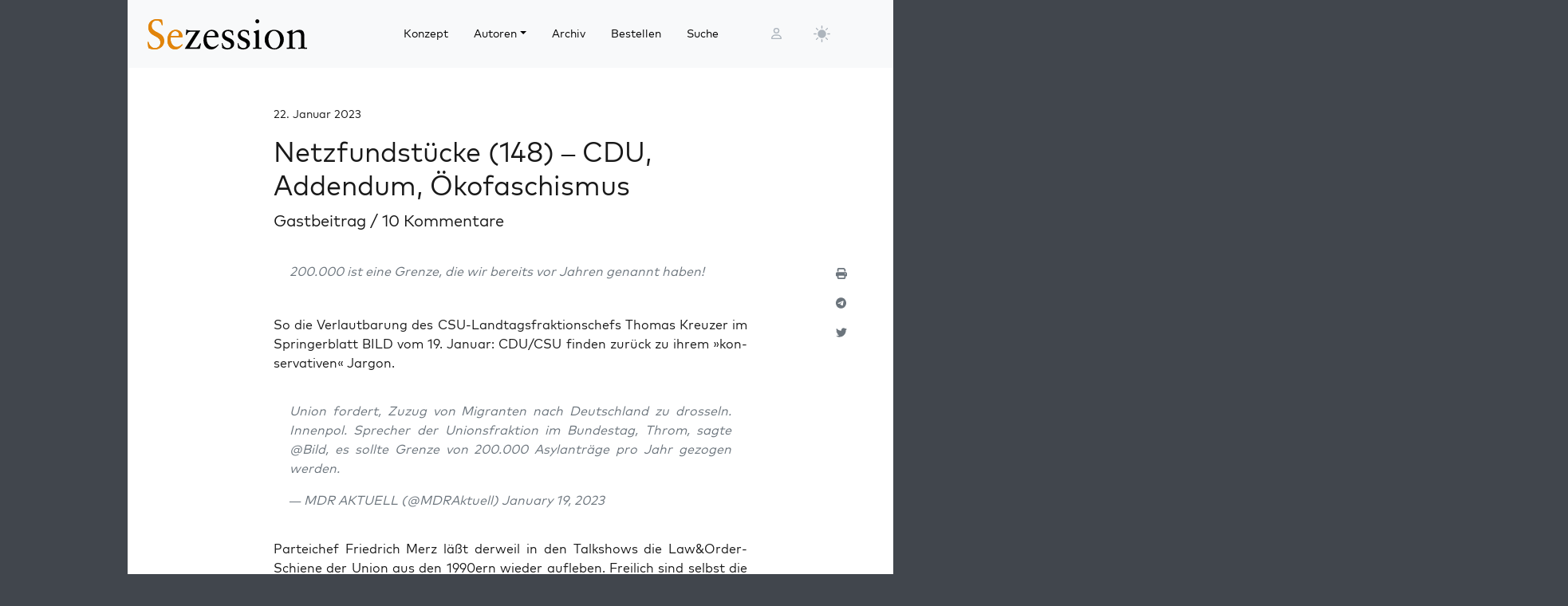

--- FILE ---
content_type: text/html; charset=UTF-8
request_url: https://sezession.de/67042/netzfundstuecke-148-blitzableiter-addendum-oekofaschismus
body_size: 23183
content:


<!DOCTYPE html>
<html lang="de-DE">

<head>
  <meta charset="utf-8">
  <meta name="viewport" content="width=device-width, initial-scale=1, shrink-to-fit=no">
  <meta name="robots" content="index,follow">
  <meta name="revisit-after" content="1 days">

      <!-- titel -->
  <title>Netzfundstücke (148) – CDU, Addendum, Ökofaschismus</title>
  
  <!-- for google -->
  <meta name="description" content="200.000 ist eine Gren­ze, die wir bereits vor Jah­ren genannt haben! So die Ver­laut­ba­rung des CSU-Land­tags­frak­ti­ons­chefs Tho­mas Kreu­zer im Sprin­ger­blatt BILD vom 19. Janu­ar: CDU/CSU fin­den zurück zu ihrem »kon­ser­va­ti­ven« Jargon. Uni­on for­dert, Zuzug von Migran­ten nach Deutsch­land zu dros­seln. Innen­pol. Spre­cher der Uni­ons­frak­ti­on im Bun­des­tag, Throm, sag­te @Bild, es soll­te Gren­ze von 200.000 Asyl­an­trä­ge [&hellip;]">
  <meta name="keywords" content="Sezession">
  <meta name="author" content=" Gastbeitrag">

  <!-- for facebook -->
  <meta property="og:title" content="Netzfundstücke (148) – CDU, Addendum, Ökofaschismus - Sezession im Netz">
  <meta property="og:type" content="article">
  <meta property="og:url" content="https://sezession.de/67042/netzfundstuecke-148-blitzableiter-addendum-oekofaschismus">
  <meta property="og:locale" content="de_DE">
  <meta property="og:description" content="200.000 ist eine Gren­ze, die wir bereits vor Jah­ren genannt haben! So die Ver­laut­ba­rung des CSU-Land­tags­frak­ti­ons­chefs Tho­mas Kreu­zer im Sprin­ger­blatt BILD vom 19. Janu­ar: CDU/CSU fin­den zurück zu ihrem »kon­ser­va­ti­ven« Jargon. Uni­on for­dert, Zuzug von Migran­ten nach Deutsch­land zu dros­seln. Innen­pol. Spre­cher der Uni­ons­frak­ti­on im Bun­des­tag, Throm, sag­te @Bild, es soll­te Gren­ze von 200.000 Asyl­an­trä­ge [&hellip;]">
  <meta property="og:site_name" content="Sezession im Netz">
           <meta property="og:image" content="https://sezession.de/img/gastbeitrag.jpg">
  

  <!-- for twitter -->
  <meta name="twitter:card" content="summary">
  <meta name="twitter:site" content="https://sezession.de/netzfundstuecke-148-blitzableiter-addendum-oekofaschismus">
  <meta name="twitter:title" content="Netzfundstücke (148) – CDU, Addendum, Ökofaschismus - Sezession im Netz">
  <meta name="twitter:description" content="200.000 ist eine Gren­ze, die wir bereits vor Jah­ren genannt haben! So die Ver­laut­ba­rung des CSU-Land­tags­frak­ti­ons­chefs Tho­mas Kreu­zer im Sprin­ger­blatt BILD vom 19. Janu­ar: CDU/CSU fin­den zurück zu ihrem »kon­ser­va­ti­ven« Jargon. Uni­on for­dert, Zuzug von Migran­ten nach Deutsch­land zu dros­seln. Innen­pol. Spre­cher der Uni­ons­frak­ti­on im Bun­des­tag, Throm, sag­te @Bild, es soll­te Gren­ze von 200.000 Asyl­an­trä­ge [&hellip;]">
           <meta name="twitter:image" content="https://sezession.de/img/gastbeitrag_s.jpg">
  
  <!-- feed -->
  <link rel="alternate" type="application/rss+xml" title="Sezession im Netz &raquo; Feed" href="https://sezession.de/feed/">

  <!-- shortcut-icon -->
  <link rel="icon" href="/icons/favicon.svg?v=20260104" type="image/svg+xml" sizes="any">
  <link rel="apple-touch-icon"      sizes="180x180" href="/icons/apple-touch-icon.png?v=20260104">
  <link rel="icon" type="image/png" sizes="32x32" href="/icons/favicon-32x32.png?v=20260104">
  <link rel="icon" type="image/png" sizes="16x16" href="/icons/favicon-16x16.png?v=20260104">
  <link rel="icon" type="image/png" sizes="192x192" href="/icons/android-chrome-192x192.png?v=20260104">
  <link rel="icon" type="image/png" sizes="194x194" href="/icons/favicon-194x194.png?v=20260104">
  <link rel="icon" type="image/png" sizes="256x256" href="/icons/favicon-256x256.png?v=20260104">
  <link rel="icon" type="image/png" sizes="512x512" href="/icons/favicon-512x512.png?v=20260104">
  <link rel="manifest" href="/icons/site.webmanifest?v=20260104">
  <link rel="mask-icon" href="/icons/safari-pinned-tab.svg?v=20260104" color="#b1ab54">
  <meta name="msapplication-TileColor" content="#b1ab54">
  <meta name="msapplication-config" content="/icons/browserconfig.xml?v=20260104">

  <!-- wp plugins etc.-->
  <meta name='robots' content='max-image-preview:large' />
<link rel="alternate" type="application/rss+xml" title="Sezession im Netz &raquo; Netzfundstücke (148) – CDU, Addendum, Ökofaschismus-Kommentar-Feed" href="https://sezession.de/67042/netzfundstuecke-148-blitzableiter-addendum-oekofaschismus/feed" />
<link rel="alternate" title="oEmbed (JSON)" type="application/json+oembed" href="https://sezession.de/wp-json/oembed/1.0/embed?url=https%3A%2F%2Fsezession.de%2F67042%2Fnetzfundstuecke-148-blitzableiter-addendum-oekofaschismus" />
<link rel="alternate" title="oEmbed (XML)" type="text/xml+oembed" href="https://sezession.de/wp-json/oembed/1.0/embed?url=https%3A%2F%2Fsezession.de%2F67042%2Fnetzfundstuecke-148-blitzableiter-addendum-oekofaschismus&#038;format=xml" />
<style id='wp-img-auto-sizes-contain-inline-css'>
img:is([sizes=auto i],[sizes^="auto," i]){contain-intrinsic-size:3000px 1500px}
/*# sourceURL=wp-img-auto-sizes-contain-inline-css */
</style>
<style id='wp-emoji-styles-inline-css'>

	img.wp-smiley, img.emoji {
		display: inline !important;
		border: none !important;
		box-shadow: none !important;
		height: 1em !important;
		width: 1em !important;
		margin: 0 0.07em !important;
		vertical-align: -0.1em !important;
		background: none !important;
		padding: 0 !important;
	}
/*# sourceURL=wp-emoji-styles-inline-css */
</style>
<style id='wp-block-library-inline-css'>
:root{--wp-block-synced-color:#7a00df;--wp-block-synced-color--rgb:122,0,223;--wp-bound-block-color:var(--wp-block-synced-color);--wp-editor-canvas-background:#ddd;--wp-admin-theme-color:#007cba;--wp-admin-theme-color--rgb:0,124,186;--wp-admin-theme-color-darker-10:#006ba1;--wp-admin-theme-color-darker-10--rgb:0,107,160.5;--wp-admin-theme-color-darker-20:#005a87;--wp-admin-theme-color-darker-20--rgb:0,90,135;--wp-admin-border-width-focus:2px}@media (min-resolution:192dpi){:root{--wp-admin-border-width-focus:1.5px}}.wp-element-button{cursor:pointer}:root .has-very-light-gray-background-color{background-color:#eee}:root .has-very-dark-gray-background-color{background-color:#313131}:root .has-very-light-gray-color{color:#eee}:root .has-very-dark-gray-color{color:#313131}:root .has-vivid-green-cyan-to-vivid-cyan-blue-gradient-background{background:linear-gradient(135deg,#00d084,#0693e3)}:root .has-purple-crush-gradient-background{background:linear-gradient(135deg,#34e2e4,#4721fb 50%,#ab1dfe)}:root .has-hazy-dawn-gradient-background{background:linear-gradient(135deg,#faaca8,#dad0ec)}:root .has-subdued-olive-gradient-background{background:linear-gradient(135deg,#fafae1,#67a671)}:root .has-atomic-cream-gradient-background{background:linear-gradient(135deg,#fdd79a,#004a59)}:root .has-nightshade-gradient-background{background:linear-gradient(135deg,#330968,#31cdcf)}:root .has-midnight-gradient-background{background:linear-gradient(135deg,#020381,#2874fc)}:root{--wp--preset--font-size--normal:16px;--wp--preset--font-size--huge:42px}.has-regular-font-size{font-size:1em}.has-larger-font-size{font-size:2.625em}.has-normal-font-size{font-size:var(--wp--preset--font-size--normal)}.has-huge-font-size{font-size:var(--wp--preset--font-size--huge)}.has-text-align-center{text-align:center}.has-text-align-left{text-align:left}.has-text-align-right{text-align:right}.has-fit-text{white-space:nowrap!important}#end-resizable-editor-section{display:none}.aligncenter{clear:both}.items-justified-left{justify-content:flex-start}.items-justified-center{justify-content:center}.items-justified-right{justify-content:flex-end}.items-justified-space-between{justify-content:space-between}.screen-reader-text{border:0;clip-path:inset(50%);height:1px;margin:-1px;overflow:hidden;padding:0;position:absolute;width:1px;word-wrap:normal!important}.screen-reader-text:focus{background-color:#ddd;clip-path:none;color:#444;display:block;font-size:1em;height:auto;left:5px;line-height:normal;padding:15px 23px 14px;text-decoration:none;top:5px;width:auto;z-index:100000}html :where(.has-border-color){border-style:solid}html :where([style*=border-top-color]){border-top-style:solid}html :where([style*=border-right-color]){border-right-style:solid}html :where([style*=border-bottom-color]){border-bottom-style:solid}html :where([style*=border-left-color]){border-left-style:solid}html :where([style*=border-width]){border-style:solid}html :where([style*=border-top-width]){border-top-style:solid}html :where([style*=border-right-width]){border-right-style:solid}html :where([style*=border-bottom-width]){border-bottom-style:solid}html :where([style*=border-left-width]){border-left-style:solid}html :where(img[class*=wp-image-]){height:auto;max-width:100%}:where(figure){margin:0 0 1em}html :where(.is-position-sticky){--wp-admin--admin-bar--position-offset:var(--wp-admin--admin-bar--height,0px)}@media screen and (max-width:600px){html :where(.is-position-sticky){--wp-admin--admin-bar--position-offset:0px}}

/*# sourceURL=wp-block-library-inline-css */
</style><style id='global-styles-inline-css'>
:root{--wp--preset--aspect-ratio--square: 1;--wp--preset--aspect-ratio--4-3: 4/3;--wp--preset--aspect-ratio--3-4: 3/4;--wp--preset--aspect-ratio--3-2: 3/2;--wp--preset--aspect-ratio--2-3: 2/3;--wp--preset--aspect-ratio--16-9: 16/9;--wp--preset--aspect-ratio--9-16: 9/16;--wp--preset--color--black: #000000;--wp--preset--color--cyan-bluish-gray: #abb8c3;--wp--preset--color--white: #ffffff;--wp--preset--color--pale-pink: #f78da7;--wp--preset--color--vivid-red: #cf2e2e;--wp--preset--color--luminous-vivid-orange: #ff6900;--wp--preset--color--luminous-vivid-amber: #fcb900;--wp--preset--color--light-green-cyan: #7bdcb5;--wp--preset--color--vivid-green-cyan: #00d084;--wp--preset--color--pale-cyan-blue: #8ed1fc;--wp--preset--color--vivid-cyan-blue: #0693e3;--wp--preset--color--vivid-purple: #9b51e0;--wp--preset--gradient--vivid-cyan-blue-to-vivid-purple: linear-gradient(135deg,rgb(6,147,227) 0%,rgb(155,81,224) 100%);--wp--preset--gradient--light-green-cyan-to-vivid-green-cyan: linear-gradient(135deg,rgb(122,220,180) 0%,rgb(0,208,130) 100%);--wp--preset--gradient--luminous-vivid-amber-to-luminous-vivid-orange: linear-gradient(135deg,rgb(252,185,0) 0%,rgb(255,105,0) 100%);--wp--preset--gradient--luminous-vivid-orange-to-vivid-red: linear-gradient(135deg,rgb(255,105,0) 0%,rgb(207,46,46) 100%);--wp--preset--gradient--very-light-gray-to-cyan-bluish-gray: linear-gradient(135deg,rgb(238,238,238) 0%,rgb(169,184,195) 100%);--wp--preset--gradient--cool-to-warm-spectrum: linear-gradient(135deg,rgb(74,234,220) 0%,rgb(151,120,209) 20%,rgb(207,42,186) 40%,rgb(238,44,130) 60%,rgb(251,105,98) 80%,rgb(254,248,76) 100%);--wp--preset--gradient--blush-light-purple: linear-gradient(135deg,rgb(255,206,236) 0%,rgb(152,150,240) 100%);--wp--preset--gradient--blush-bordeaux: linear-gradient(135deg,rgb(254,205,165) 0%,rgb(254,45,45) 50%,rgb(107,0,62) 100%);--wp--preset--gradient--luminous-dusk: linear-gradient(135deg,rgb(255,203,112) 0%,rgb(199,81,192) 50%,rgb(65,88,208) 100%);--wp--preset--gradient--pale-ocean: linear-gradient(135deg,rgb(255,245,203) 0%,rgb(182,227,212) 50%,rgb(51,167,181) 100%);--wp--preset--gradient--electric-grass: linear-gradient(135deg,rgb(202,248,128) 0%,rgb(113,206,126) 100%);--wp--preset--gradient--midnight: linear-gradient(135deg,rgb(2,3,129) 0%,rgb(40,116,252) 100%);--wp--preset--font-size--small: 13px;--wp--preset--font-size--medium: 20px;--wp--preset--font-size--large: 36px;--wp--preset--font-size--x-large: 42px;--wp--preset--spacing--20: 0.44rem;--wp--preset--spacing--30: 0.67rem;--wp--preset--spacing--40: 1rem;--wp--preset--spacing--50: 1.5rem;--wp--preset--spacing--60: 2.25rem;--wp--preset--spacing--70: 3.38rem;--wp--preset--spacing--80: 5.06rem;--wp--preset--shadow--natural: 6px 6px 9px rgba(0, 0, 0, 0.2);--wp--preset--shadow--deep: 12px 12px 50px rgba(0, 0, 0, 0.4);--wp--preset--shadow--sharp: 6px 6px 0px rgba(0, 0, 0, 0.2);--wp--preset--shadow--outlined: 6px 6px 0px -3px rgb(255, 255, 255), 6px 6px rgb(0, 0, 0);--wp--preset--shadow--crisp: 6px 6px 0px rgb(0, 0, 0);}:where(.is-layout-flex){gap: 0.5em;}:where(.is-layout-grid){gap: 0.5em;}body .is-layout-flex{display: flex;}.is-layout-flex{flex-wrap: wrap;align-items: center;}.is-layout-flex > :is(*, div){margin: 0;}body .is-layout-grid{display: grid;}.is-layout-grid > :is(*, div){margin: 0;}:where(.wp-block-columns.is-layout-flex){gap: 2em;}:where(.wp-block-columns.is-layout-grid){gap: 2em;}:where(.wp-block-post-template.is-layout-flex){gap: 1.25em;}:where(.wp-block-post-template.is-layout-grid){gap: 1.25em;}.has-black-color{color: var(--wp--preset--color--black) !important;}.has-cyan-bluish-gray-color{color: var(--wp--preset--color--cyan-bluish-gray) !important;}.has-white-color{color: var(--wp--preset--color--white) !important;}.has-pale-pink-color{color: var(--wp--preset--color--pale-pink) !important;}.has-vivid-red-color{color: var(--wp--preset--color--vivid-red) !important;}.has-luminous-vivid-orange-color{color: var(--wp--preset--color--luminous-vivid-orange) !important;}.has-luminous-vivid-amber-color{color: var(--wp--preset--color--luminous-vivid-amber) !important;}.has-light-green-cyan-color{color: var(--wp--preset--color--light-green-cyan) !important;}.has-vivid-green-cyan-color{color: var(--wp--preset--color--vivid-green-cyan) !important;}.has-pale-cyan-blue-color{color: var(--wp--preset--color--pale-cyan-blue) !important;}.has-vivid-cyan-blue-color{color: var(--wp--preset--color--vivid-cyan-blue) !important;}.has-vivid-purple-color{color: var(--wp--preset--color--vivid-purple) !important;}.has-black-background-color{background-color: var(--wp--preset--color--black) !important;}.has-cyan-bluish-gray-background-color{background-color: var(--wp--preset--color--cyan-bluish-gray) !important;}.has-white-background-color{background-color: var(--wp--preset--color--white) !important;}.has-pale-pink-background-color{background-color: var(--wp--preset--color--pale-pink) !important;}.has-vivid-red-background-color{background-color: var(--wp--preset--color--vivid-red) !important;}.has-luminous-vivid-orange-background-color{background-color: var(--wp--preset--color--luminous-vivid-orange) !important;}.has-luminous-vivid-amber-background-color{background-color: var(--wp--preset--color--luminous-vivid-amber) !important;}.has-light-green-cyan-background-color{background-color: var(--wp--preset--color--light-green-cyan) !important;}.has-vivid-green-cyan-background-color{background-color: var(--wp--preset--color--vivid-green-cyan) !important;}.has-pale-cyan-blue-background-color{background-color: var(--wp--preset--color--pale-cyan-blue) !important;}.has-vivid-cyan-blue-background-color{background-color: var(--wp--preset--color--vivid-cyan-blue) !important;}.has-vivid-purple-background-color{background-color: var(--wp--preset--color--vivid-purple) !important;}.has-black-border-color{border-color: var(--wp--preset--color--black) !important;}.has-cyan-bluish-gray-border-color{border-color: var(--wp--preset--color--cyan-bluish-gray) !important;}.has-white-border-color{border-color: var(--wp--preset--color--white) !important;}.has-pale-pink-border-color{border-color: var(--wp--preset--color--pale-pink) !important;}.has-vivid-red-border-color{border-color: var(--wp--preset--color--vivid-red) !important;}.has-luminous-vivid-orange-border-color{border-color: var(--wp--preset--color--luminous-vivid-orange) !important;}.has-luminous-vivid-amber-border-color{border-color: var(--wp--preset--color--luminous-vivid-amber) !important;}.has-light-green-cyan-border-color{border-color: var(--wp--preset--color--light-green-cyan) !important;}.has-vivid-green-cyan-border-color{border-color: var(--wp--preset--color--vivid-green-cyan) !important;}.has-pale-cyan-blue-border-color{border-color: var(--wp--preset--color--pale-cyan-blue) !important;}.has-vivid-cyan-blue-border-color{border-color: var(--wp--preset--color--vivid-cyan-blue) !important;}.has-vivid-purple-border-color{border-color: var(--wp--preset--color--vivid-purple) !important;}.has-vivid-cyan-blue-to-vivid-purple-gradient-background{background: var(--wp--preset--gradient--vivid-cyan-blue-to-vivid-purple) !important;}.has-light-green-cyan-to-vivid-green-cyan-gradient-background{background: var(--wp--preset--gradient--light-green-cyan-to-vivid-green-cyan) !important;}.has-luminous-vivid-amber-to-luminous-vivid-orange-gradient-background{background: var(--wp--preset--gradient--luminous-vivid-amber-to-luminous-vivid-orange) !important;}.has-luminous-vivid-orange-to-vivid-red-gradient-background{background: var(--wp--preset--gradient--luminous-vivid-orange-to-vivid-red) !important;}.has-very-light-gray-to-cyan-bluish-gray-gradient-background{background: var(--wp--preset--gradient--very-light-gray-to-cyan-bluish-gray) !important;}.has-cool-to-warm-spectrum-gradient-background{background: var(--wp--preset--gradient--cool-to-warm-spectrum) !important;}.has-blush-light-purple-gradient-background{background: var(--wp--preset--gradient--blush-light-purple) !important;}.has-blush-bordeaux-gradient-background{background: var(--wp--preset--gradient--blush-bordeaux) !important;}.has-luminous-dusk-gradient-background{background: var(--wp--preset--gradient--luminous-dusk) !important;}.has-pale-ocean-gradient-background{background: var(--wp--preset--gradient--pale-ocean) !important;}.has-electric-grass-gradient-background{background: var(--wp--preset--gradient--electric-grass) !important;}.has-midnight-gradient-background{background: var(--wp--preset--gradient--midnight) !important;}.has-small-font-size{font-size: var(--wp--preset--font-size--small) !important;}.has-medium-font-size{font-size: var(--wp--preset--font-size--medium) !important;}.has-large-font-size{font-size: var(--wp--preset--font-size--large) !important;}.has-x-large-font-size{font-size: var(--wp--preset--font-size--x-large) !important;}
/*# sourceURL=global-styles-inline-css */
</style>

<style id='classic-theme-styles-inline-css'>
/*! This file is auto-generated */
.wp-block-button__link{color:#fff;background-color:#32373c;border-radius:9999px;box-shadow:none;text-decoration:none;padding:calc(.667em + 2px) calc(1.333em + 2px);font-size:1.125em}.wp-block-file__button{background:#32373c;color:#fff;text-decoration:none}
/*# sourceURL=/wp-includes/css/classic-themes.min.css */
</style>
<link rel='stylesheet' id='cookie-notice-front-css' href='https://sezession.de/wp-content/plugins/cookie-notice/css/front.min.css?ver=2.5.11' media='all' />
<link rel='stylesheet' id='searchandfilter-css' href='https://sezession.de/wp-content/plugins/search-filter/style.css?ver=1' media='all' />
<link rel='stylesheet' id='bootstrap-css' href='https://sezession.de/wp-content/themes/sez26/assets/bootstrap/bootstrap-5.3.8/css/bootstrap.min.css?ver=5.3.8' media='all' />
<link rel='stylesheet' id='fontawesome-css' href='https://sezession.de/wp-content/themes/sez26/assets/fontawesome/fontawesome-6.7.2/css/all.min.css?ver=6.7.2' media='all' />
<link rel='stylesheet' id='sez-style-css' href='https://sezession.de/wp-content/themes/sez26/assets/sass/main.min.css?ver=202601041913' media='all' />
<link rel='stylesheet' id='print-style-css' href='https://sezession.de/wp-content/themes/sez26/assets/sass/print.min.css?ver=202505080959' media='all' />
<link rel='stylesheet' id='noscript-style-css' href='https://sezession.de/wp-content/themes/sez26/assets/sass/noscript.min.css?ver=202505080959' media='all' />
<link rel='stylesheet' id='searchwp-live-search-css' href='https://sezession.de/wp-content/plugins/searchwp-live-ajax-search/assets/styles/style.min.css?ver=1.8.7' media='all' />
<style id='searchwp-live-search-inline-css'>
.searchwp-live-search-result .searchwp-live-search-result--title a {
  font-size: 16px;
}
.searchwp-live-search-result .searchwp-live-search-result--price {
  font-size: 14px;
}
.searchwp-live-search-result .searchwp-live-search-result--add-to-cart .button {
  font-size: 14px;
}

/*# sourceURL=searchwp-live-search-inline-css */
</style>
<style id='wp-typography-custom-inline-css'>
sub, sup{font-size: 75%;line-height: 100%}sup{vertical-align: 60%}sub{vertical-align: -10%}.amp{font-family: Baskerville, "Goudy Old Style", Palatino, "Book Antiqua", "Warnock Pro", serif;font-size: 1.1em;font-style: italic;font-weight: normal;line-height: 1em}.caps{font-size: 90%}.dquo{margin-left: -0.4em}.quo{margin-left: -0.2em}.pull-single{margin-left: -0.15em}.push-single{margin-right: 0.15em}.pull-double{margin-left: -0.38em}.push-double{margin-right: 0.38em}
/*# sourceURL=wp-typography-custom-inline-css */
</style>
<style id='wp-typography-safari-font-workaround-inline-css'>
body {-webkit-font-feature-settings: "liga";font-feature-settings: "liga";-ms-font-feature-settings: normal;}
/*# sourceURL=wp-typography-safari-font-workaround-inline-css */
</style>
<script id="cookie-notice-front-js-before">
var cnArgs = {"ajaxUrl":"https:\/\/sezession.de\/wp-admin\/admin-ajax.php","nonce":"18d1a05bc1","hideEffect":"fade","position":"bottom","onScroll":false,"onScrollOffset":100,"onClick":false,"cookieName":"cookie_notice_accepted","cookieTime":2592000,"cookieTimeRejected":2592000,"globalCookie":false,"redirection":false,"cache":false,"revokeCookies":false,"revokeCookiesOpt":"automatic"};

//# sourceURL=cookie-notice-front-js-before
</script>
<script src="https://sezession.de/wp-content/plugins/cookie-notice/js/front.min.js?ver=2.5.11" id="cookie-notice-front-js"></script>
<script src="https://sezession.de/wp-content/themes/sez26/assets/jquery/jquery-3.7.1.min.js?ver=3.7.1" id="jquery-js"></script>
<script src="https://sezession.de/wp-content/themes/sez26/assets/popper/popper-2.11.6/popper.min.js?ver=2.11.6" id="popper-js"></script>
<link rel="https://api.w.org/" href="https://sezession.de/wp-json/" /><link rel="alternate" title="JSON" type="application/json" href="https://sezession.de/wp-json/wp/v2/posts/67042" /><link rel="EditURI" type="application/rsd+xml" title="RSD" href="https://sezession.de/xmlrpc.php?rsd" />

<link rel="canonical" href="https://sezession.de/67042/netzfundstuecke-148-blitzableiter-addendum-oekofaschismus" />
<link rel='shortlink' href='https://sezession.de/?p=67042' />
<style>.wp-block-gallery.is-cropped .blocks-gallery-item picture{height:100%;width:100%;}</style><link rel="icon" href="https://sezession.de/wp-content/uploads/2025/02/cropped-favicon-512x512-1-32x32.png" sizes="32x32" />
<link rel="icon" href="https://sezession.de/wp-content/uploads/2025/02/cropped-favicon-512x512-1-192x192.png" sizes="192x192" />
<link rel="apple-touch-icon" href="https://sezession.de/wp-content/uploads/2025/02/cropped-favicon-512x512-1-180x180.png" />
<meta name="msapplication-TileImage" content="https://sezession.de/wp-content/uploads/2025/02/cropped-favicon-512x512-1-270x270.png" />


<link rel='stylesheet' id='shariffcss-css' href='https://sezession.de/wp-content/plugins/shariff/css/shariff.min.css?ver=4.6.15' media='all' />
</head>

<body class="wp-singular post-template-default single single-post postid-67042 single-format-standard wp-theme-sez26 cookies-not-set">

  <div class="sez-body">
    <div class="container bg-white">
      <div class="row">
        <div class="col px-0">

          <!-- topnav -->
          <header id="sez-site-header" class="sez-sticky">
            <div class="ps-4 p-3 bg-light">
              

<div class="sez-topnav">
  <div class="row row-cols-5 align-items-center me-3">

    <!--logo-->
    <div class="col-lg-4 col-md-4 col-sm-5 col-8">
      
<a class="navbar-brand" href="/">

   <!-- <img src="[data-uri]"  -->
   <!--      alt="Sezession"> -->

</a>
    </div>

    <!--menu lg-->
    <div class="d-none d-lg-block col-lg-6">
      

<!-- menu lg -->
<div class="d-flex">
  <nav class="navbar navbar-light navbar-expand-lg">
    <div class="collapse navbar-collapse" id="navbar-topmenu">

      <ul id="sez-nav-items" class="navbar-nav me-auto mb-2 mb-lg-0">

        <li class="nav-item px-2">
          <a class="nav-link text-black" href="https://sezession.de/konzept">Konzept</a>
        </li>

        <li class="nav-item px-2 dropdown">
          <a class="nav-link dropdown-toggle text-black" href="/author/" id="NavbarDopdown" role="button" data-bs-toggle="dropdown" aria-expanded="false">Autoren</a>
          <div class="dropdown-menu" aria-labelledby="offcanvasNavbarDropdown">
            <a title="Benedikt Kaiser" class="dropdown-item" href="/author/benedikt-kaiser">Benedikt Kaiser</a><a title="Caroline Sommerfeld" class="dropdown-item" href="/author/caroline-sommerfeld">Caroline Sommerfeld</a><a title="Daniel Fiß" class="dropdown-item" href="/author/danielfiss">Daniel Fiß</a><a title="Ellen Kositza" class="dropdown-item" href="/author/ellen-kositza">Ellen Kositza</a><a title="Erik Lehnert" class="dropdown-item" href="/author/erik-lehnert">Erik Lehnert</a><a title="Götz Kubitschek" class="dropdown-item" href="/author/goetz-kubitschek">Götz Kubitschek</a><a title="Heino Bosselmann" class="dropdown-item" href="/author/heino-bosselmann">Heino Bosselmann</a><a title="Martin Lichtmesz" class="dropdown-item" href="/author/martin-lichtmesz">Martin Lichtmesz</a><a title="Martin Sellner" class="dropdown-item" href="/author/martin-sellner">Martin Sellner</a><a title="Nils Wegner" class="dropdown-item" href="/author/nils-wegner">Nils Wegner</a>          </div>
        </li>

        <li class="nav-item px-2">
          <a class="nav-link text-black" href="https://sezession.de/archiv">Archiv</a>
        </li>

        <li class="nav-item px-2">
          <a class="nav-link text-black" href="https://sezession.de/bestellen">Bestellen</a>
        </li>

        <li class="nav-item px-2">
          <a class="nav-link text-black" href="/recherche" target="_self" rel="nofollow noopener">Suche</a>
        </li>
      </ul>

    </div>
  </nav>

</div>
    </div>

    <!--search-form not lg and greater-->
    <div class="d-none d-lg-none d-sm-block col-md-5 col-sm-4">
      

<div id="sez-head-search">
  <form class="d-flex bg-white" role="search" method="get" action="https://sezession.de/">
    <input class="form-control" name="s" type="text" value="" placeholder="Suchbegriff..." autocomplete="off" data-swplive="true">
    <input type="hidden" name="post_type" value="post" />
    <button type="submit" class="button"><i class="fas fa-search"></i></button>
  </form>
</div>    </div>

    <!--login-->
    <div class="d-none d-md-block col-lg-1 col-md-1 p-1">
      

<!--menu login-->
<div class="d-flex justify-content-center">
   <a class="sez-login-menu nav-link" title="Anmelden" href="https://sezession.de/wp-login.php"><i class="far fa-user"></i></a>
</div>    </div>

    <!--theme-toggle-->
    <div class="d-sm-block col-lg-1 col-md-1 col-sm-1 col-2 p-0">
      

<nav class="navbar navbar-light navbar-expand p-0">
  <div class="collapse navbar-collapse" id="navbar-thememenu">

    <ul id="sez-theme-items" class="navbar-nav me-auto">
       <li class="nav-item">

          

<svg xmlns="http://www.w3.org/2000/svg" style="display: none;">

    <symbol id="moon-stars-fill" viewBox="0 0 16 16">
       <path d="M6 .278a.768.768 0 0 1 .08.858 7.208 7.208 0 0 0-.878 3.46c0 4.021 3.278 7.277 7.318 7.277.527 0 1.04-.055 1.533-.16a.787.787 0 0 1 .81.316.733.733 0 0 1-.031.893A8.349 8.349 0 0 1 8.344 16C3.734 16 0 12.286 0 7.71 0 4.266 2.114 1.312 5.124.06A.752.752 0 0 1 6 .278z"></path>
       <path d="M10.794 3.148a.217.217 0 0 1 .412 0l.387 1.162c.173.518.579.924 1.097 1.097l1.162.387a.217.217 0 0 1 0 .412l-1.162.387a1.734 1.734 0 0 0-1.097 1.097l-.387 1.162a.217.217 0 0 1-.412 0l-.387-1.162A1.734 1.734 0 0 0 9.31 6.593l-1.162-.387a.217.217 0 0 1 0-.412l1.162-.387a1.734 1.734 0 0 0 1.097-1.097l.387-1.162zM13.863.099a.145.145 0 0 1 .274 0l.258.774c.115.346.386.617.732.732l.774.258a.145.145 0 0 1 0 .274l-.774.258a1.156 1.156 0 0 0-.732.732l-.258.774a.145.145 0 0 1-.274 0l-.258-.774a1.156 1.156 0 0 0-.732-.732l-.774-.258a.145.145 0 0 1 0-.274l.774-.258c.346-.115.617-.386.732-.732L13.863.1z"></path>
    </symbol>

    <symbol id="sun-fill" viewBox="0 0 16 16">
       <path d="M8 12a4 4 0 1 0 0-8 4 4 0 0 0 0 8zM8 0a.5.5 0 0 1 .5.5v2a.5.5 0 0 1-1 0v-2A.5.5 0 0 1 8 0zm0 13a.5.5 0 0 1 .5.5v2a.5.5 0 0 1-1 0v-2A.5.5 0 0 1 8 13zm8-5a.5.5 0 0 1-.5.5h-2a.5.5 0 0 1 0-1h2a.5.5 0 0 1 .5.5zM3 8a.5.5 0 0 1-.5.5h-2a.5.5 0 0 1 0-1h2A.5.5 0 0 1 3 8zm10.657-5.657a.5.5 0 0 1 0 .707l-1.414 1.415a.5.5 0 1 1-.707-.708l1.414-1.414a.5.5 0 0 1 .707 0zm-9.193 9.193a.5.5 0 0 1 0 .707L3.05 13.657a.5.5 0 0 1-.707-.707l1.414-1.414a.5.5 0 0 1 .707 0zm9.193 2.121a.5.5 0 0 1-.707 0l-1.414-1.414a.5.5 0 0 1 .707-.707l1.414 1.414a.5.5 0 0 1 0 .707zM4.464 4.465a.5.5 0 0 1-.707 0L2.343 3.05a.5.5 0 1 1 .707-.707l1.414 1.414a.5.5 0 0 1 0 .708z"></path>
    </symbol>

</svg>

           <button class="btn btn-link nav-link py-2 px-0 px-lg-2 dropdown-toggle d-flex align-items-center" id="sez-theme" type="button" aria-expanded="false" data-bs-toggle="dropdown" data-bs-display="static">
              <svg class="sez-bi my-1 theme-icon-active">
                <use href="#sun-fill"></use>
              </svg>
           </button>

           <ul class="dropdown-menu dropdown-menu-end" aria-labelledby="sez-theme" style="--bs-dropdown-min-width: 8rem;">
              <li class="nav-item">
                 <button id="invertbutton" type="button" class="dropdown-item d-flex align-items-center" data-bs-theme-value="light">
                    <svg class="bi sez-bi me-2 theme-icon">
                       <use href="#sun-fill"></use>
                    </svg>
                        hell
                 </button>
              </li>
              <li class="nav-item">
                 <button type="button" class="dropdown-item d-flex align-items-center" data-bs-theme-value="dark">
                    <svg class="bi sez-bi me-2 theme-icon">
                       <use href="#moon-stars-fill"></use>
                    </svg>
                        dunkel
                 </button>
              </li>
           </ul>

       </li>
    </ul>

  </div>
</nav>
    </div>

    <!--burgernav not lg and greater-->
    <div class="d-lg-none col-md-1 col-sm-2 col-2 p-1">
      

<nav class="navbar navbar-light">
    <!-- burger icon -->
    <button class="navbar-toggler" type="button" data-bs-toggle="offcanvas" data-bs-target="#offcanvasNavbar" aria-controls="offcanvasNavbar">
        <span class="navbar-toggler-icon"></span>
    </button>

    <!-- offcanvasmenu -->
    <div class="sez-offcanvas offcanvas offcanvas-start" tabindex="-1" id="offcanvasNavbar">

        <!-- close button -->
        <div class="offcanvas-header position-absolute top-0 end-0 m-2 ">
            <button type="button" class="btn-close text-reset" data-bs-dismiss="offcanvas" aria-label="Close"></button>
        </div>

        <!-- menu entries -->
        <div class="offcanvas-body">
            <ul class="navbar-nav justify-content-end flex-grow-1 pe-3">

                <li class="nav-item border-bottom ps-3 pe-5 pt-3 pb-3 mt-5">
                    <a class="nav-link text-black" aria-current="page" href="https://sezession.de/konzept">Konzept</a>
                </li>

                <li class="nav-item border-bottom dropdown ps-3 pe-5 pt-3 pb-3">

                    <a class="nav-link text-black dropdown-toggle" href="/author/" id="offcanvasNavbarDropdown" role="button" data-bs-toggle="dropdown" aria-expanded="false">
                        Autoren
                    </a>

                    <div class="dropdown-menu border-0" aria-labelledby="offcanvasNavbarDropdown">
                     <a title="Benedikt Kaiser" class="dropdown-item" href="/author/benedikt-kaiser">Benedikt Kaiser</a><a title="Caroline Sommerfeld" class="dropdown-item" href="/author/caroline-sommerfeld">Caroline Sommerfeld</a><a title="Daniel Fiß" class="dropdown-item" href="/author/danielfiss">Daniel Fiß</a><a title="Ellen Kositza" class="dropdown-item" href="/author/ellen-kositza">Ellen Kositza</a><a title="Erik Lehnert" class="dropdown-item" href="/author/erik-lehnert">Erik Lehnert</a><a title="Götz Kubitschek" class="dropdown-item" href="/author/goetz-kubitschek">Götz Kubitschek</a><a title="Heino Bosselmann" class="dropdown-item" href="/author/heino-bosselmann">Heino Bosselmann</a><a title="Martin Lichtmesz" class="dropdown-item" href="/author/martin-lichtmesz">Martin Lichtmesz</a><a title="Martin Sellner" class="dropdown-item" href="/author/martin-sellner">Martin Sellner</a><a title="Nils Wegner" class="dropdown-item" href="/author/nils-wegner">Nils Wegner</a>                    </div>

                </li>

                <li class="nav-item border-bottom ps-3 pe-5 pt-3 pb-3">
                    <a class="nav-link text-black" href="https://sezession.de/archiv">Archiv</a>
                </li>

                <li class="nav-item border-bottom ps-3 pe-5 pt-3 pb-3">
                    <a class="nav-link text-black" href="https://sezession.de/bestellen">Bestellen</a>
                </li>

                <li class="nav-item border-bottom ps-3 pe-5 pt-3 pb-3">
                    <a class="nav-link text-black" href="/recherche" target="_self" rel="nofollow noopener">Suche</a>
                </li>

                <li class="nav-item border-bottom ps-3 pe-5 pt-3 pb-3">
                    <a class="nav-link text-black" href="/wp-login.php" target="_self" rel="nofollow noopener">Anmelden</a>
                </li>

                <li class="d-flex align-items-center ps-3 pt-5">
                    

<a class="sez-icon-link link-secondary fa-lg me-2" title="antaios.de"  target="_blank" href="https://antaios.de/">
    <span class="icon-logo_antaios"></span>
</a>

<a class="sez-icon-link link-secondary fa-lg mx-2" title="Kanal Schnellroda" target="_blank" href="https://www.youtube.com/@KanalSchnellroda3">
    <i class="fab fa-youtube"></i>
</a>

<a class="sez-icon-link link-secondary fa-lg mx-2" title="SiN bei Twitter" target="_blank" href="https://twitter.com/SiNetz">
    <i class="fab fa-twitter"></i>
</a>

<a class="sez-icon-link link-secondary fa-lg mx-2" title="SiN bei Facebook" target="_blank" href="https://www.facebook.com/sezession/">
    <i class="fab fa-facebook"></i>
</a>

<a class="sez-icon-link link-secondary fa-lg mx-2" title="Zeitschrift Sezession Telegramkanal" target="_blank" href="https://t.me/zeitschrift_sezession">
    <i class="fab fa-telegram"></i>
</a>
                </li>

            </ul>
        </div>
    </div>
</nav>
    </div>


  </div>
</div>
            </div>
          </header>

<!-- single-main -->
<main class="sez-single-main">

    <!-- socials -->
    <div class="sez-socials">
            </div>

    <!-- content -->
    <div class="sez-content mt-5">
        


    <!-- single-post-content begin -->
    <div class="row mx-3">

        <div class="col-md-8 offset-md-2">
            <!-- sidebar icons -->
            

<div class="col-md-1 offset-md-11 col-12 d-md-block d-sm-none d-none">
    <div class="sez-social-navbar" data-toggle="sticky-onscroll">

        <a class="sez-icon-link link-secondary" title="Drucken" href="" onClick="javascript:window.print()">
            <div class="pb-3">
                <i class="fa fa-print"></i>
            </div>
        </a>


        <a class="sez-icon-link link-secondary" title="Teilen mit Telegram" target="_blank" href="https://t.me/share/url?url=https://sezession.de/67042/netzfundstuecke-148-blitzableiter-addendum-oekofaschismus">
            <div class="pb-3">
                <i class="fab fa-telegram"></i>
            </div>
        </a>

        <a class="sez-icon-link link-secondary" title="Teilen mit Twitter" target="_blank" href="https://twitter.com/intent/tweet?text=https://sezession.de/67042/netzfundstuecke-148-blitzableiter-addendum-oekofaschismus">
            <div class="pb-3">
                <i class="fab fa-twitter"></i>
            </div>
        </a>

    </div>
</div>

            <!-- post essentials -->
            

<!-- date -->
<div class="row mb-3">
   <div class="sez-single-post-date col align-self-start">
      22. Januar 2023   </div>
</div>


<!-- titel -->
<div class="row">
   <div class="col align-self-start">
      <h1 class="sez-single-post-title">Netzfundstücke (148) – CDU, Addendum, Ökofaschismus</h1>
   </div>
</div>


<!-- author+comments -->
<div class="row">
   <div class="col align-self-start">
      <p class="sez-single-post-author-comments">
         <a class="sez-single-post-author" title="Autorenseite Gastbeitrag" href="/author/gastbeitrag">
            Gastbeitrag         </a>
          /         <a class="sez-single-post-comments" title="Kommentare" href="https://sezession.de/67042/netzfundstuecke-148-blitzableiter-addendum-oekofaschismus#sez-comments">
             10 Kommentare         </a>
      </p>
   </div>
</div>


<!-- excerpt -->
<div class="row">
   <div class="sez-single-post-excerpt col align-self-start">

      
      <blockquote>
<p style="font-weight: 400;">200.000 ist eine Grenze, die wir bereits vor Jahren genannt haben!</p>
</blockquote>
<p><!--more-->   </div>
</div>

            <!-- author img >= md -->
            <div class="content-md d-none d-md-block px-3">
                
            </div>

            <!-- post body -->
            

<div class="sez-single-post-body col align-self-start">
   <p><span id="more-67042"></span></p>
<p style="font-weight: 400;">So die Ver­laut­ba­rung des CSU-Land­tags­frak­ti­ons­chefs Tho­mas Kreu­zer im Sprin­ger­blatt BILD vom 19. Janu­ar: CDU/CSU fin­den zurück zu ihrem »kon­ser­va­ti­ven« Jargon.</p>
<blockquote class="twitter-tweet">
<p dir="ltr" lang="de">Uni­on for­dert, Zuzug von Migran­ten nach Deutsch­land zu dros­seln. Innen­pol. Spre­cher der Uni­ons­frak­ti­on im Bun­des­tag, Throm, sag­te @Bild, es soll­te Gren­ze von 200.000 Asyl­an­trä­ge pro Jahr gezo­gen werden.</p>
<p>— MDR AKTUELL (@MDRAktuell) Janu­ary 19,&nbsp;2023</p></blockquote>
<p><script async src="https://platform.twitter.com/widgets.js" charset="utf-8"></script></p>
<p style="font-weight: 400;">Par­tei­chef Fried­rich Merz läßt der­weil in den Talk­shows die Law&amp;Order-Schiene der Uni­on aus den 1990ern wie­der auf­le­ben.&nbsp;Frei­lich sind selbst die 200.000 pro Jahr kei­ne annehm­ba­re Gren­ze, viel­mehr demons­trie­ren CDU/CSU damit ihre Kern­kom­pe­tenz, Deutsch­land nur lang­sa­mer abzu­schaf­fen, als es den Damen und Her­ren links von ihnen im Par­la­ment vorschwebt.</p>
<p style="font-weight: 400;">Mer­zens Gepol­te­re in den Talk­shows folgt dabei dem alten Uni­ons­kal­kül, kon­ser­va­ti­ve Auf­leh­nung in sich zu bin­den und zu neu­tra­li­sie­ren. Etwas mehr als sie­ben Jah­re ist es her, daß eine CDU-Kanz­le­rin für Mil­lio­nen die Gren­zen sperr­an­gel­weit auf­riß: Wenn es um eine sub­stan­ti­el­le Kri­tik am Nähr­bo­den der Sil­ves­t­er­kra­wal­le gin­ge, müß­ten CDU/CSU zuerst nach innen bli­cken, bevor man mit den Fin­gern auf ande­re&nbsp;zeigt.</p>
<p style="font-weight: 400;">Folgt man aller­dings strin­gent der His­to­rie der ehe­ma­li­gen Volks­par­tei, wird ihre Funk­ti­on als Blitz­ab­lei­ter kon­ser­va­ti­ven Unbe­ha­gens in der Bun­des­re­pu­blik offen­sicht­lich. Ein Fakt, den der Gast am Ran­de der Gesell­schaft, Dr. Maxi­mi­li­an Krah, sei­nes Zei­chens AfD-Abge­ord­ne­ter aus Dres­den im EU-Par­la­ment und ehe­ma­li­ges CDU-Mit­glied, gleich zum Anfang des Gesprächs am Biblio­theks­tisch in Schnell­ro­da herausstellt:</p>
<p style="font-weight: 400;"><iframe title="YouTube video player" src="https://www.youtube.com/embed/mG6uBFWdx1w" width="560" height="315" frameborder="0" allowfullscreen="allowfullscreen"></iframe></p>
<hr>
<p style="font-weight: 400;">Adden­dum, der Nach­trag oder Zusatz, auf die­sen Namen wur­de das jour­na­lis­ti­sche Pres­ti­ge­pro­jekt des im Okto­ber letz­ten Jah­res ver­stor­be­nen Mit­grün­ders des öster­rei­chi­schen Ener­gy-Drink-Rie­sens Red Bull, Diet­rich Mate­schitz, getauft.</p>
<p style="font-weight: 400;"><em>Adden­dum</em> soll­te neben dem Fern­seh­sen­der Ser­vusTV das Medi­en­an­ge­bot aus dem Hau­se Red Bull um auf­wen­dig visua­li­sier­te Hin­ter­grund­re­cher­chen ergän­zen. Qua­li­täts­jour­na­lis­mus, für den im durch­schnitt­li­che Pres­se­be­trieb kein Platz mehr wäre, so lau­te­te zumin­dest der eige­ne Anspruch.</p>
<p style="font-weight: 400;">Abge­se­hen von einer etwas befremd­li­chen Dar­stel­lung des Tele­gram-Netz­werks von <em>Sezes­si­on</em>-Autor Mar­tin Sell­ner (sie­he hier) gab es aus­führ­li­che und lesens­wer­te Repor­ta­gen unter ande­rem zur Land­flucht (hier) oder ille­ga­lem Holz­ein­schlag für IKEA in Ost­eu­ro­pa (hier).</p>
<p style="font-weight: 400;">Doch gelohnt hat sich das ambi­tio­nier­te Unter­fan­gen nicht: <em>Adden­dum</em> wur­de ein­ge­stellt. Das Ende inter­ak­tiv visua­li­sier­ter Online­ar­ti­kel bedeu­te­te dies aller­dings nicht. Jüngst ver­öf­fent­lich­te die <em>Zeit</em> <a href="https://www.zeit.de/2023/04/co2-zertifikate-betrug-emissionshandel-klimaschutz">hier</a> eine Recher­che im Sti­le <em>Adden­dums</em> über die Mogel­pa­ckung »CO2-Zer­ti­fi­ka­te«, mit denen sich so man­ches Indus­trie­kon­glo­me­rat eine grü­ne Wes­te anzieht.</p>
<p style="font-weight: 400;">Der­weil blies die <em>NZZ</em> in ein ähn­li­ches Horn, als sie <a href="https://www.nzz.ch/visuals/windkraft-in-deutschland-grosse-versprechen-kleine-ertraege-ld.1710681">hier</a> die gerin­gen Erträ­ge der Wind­kraft in Deutsch­land auf­deck­te. Der Ansatz, den <em>Adden­dum </em>ver­folg­te, ist dem­nach nicht gänz­lich aus der Medi­en­land­schaft verschwunden.</p>
<hr>
<p style="font-weight: 400;">In den letz­ten Fund­stü­cken (<a href="https://sezession.de/67013/netzfundstuecke-147-schoenhuber-nolte-muehle">hier</a>) trom­mel­te ich für die öffent­li­che Heft­vor­stel­lung der neu­es­ten <em>Keh­re</em> in den Räu­men des Bür­ger­treff­punkts »Müh­le« in Cott­bus.&nbsp;Erfreu­li­cher­wei­se war die Ver­an­stal­tung ein vol­ler Erfolg und nach­dem die Auf­nah­me im Kas­ten war, wur­de flei­ßig dis­ku­tiert. Ein nächs­tes Mal wird es also geben. Die­ses Mal jedoch mit mehr Vor­lauf, damit sich mehr <em>Keh­re</em>-Leser von außer­halb auf den Weg machen können.</p>
<p style="font-weight: 400;">Zumin­dest von Ber­lin, Dres­den und Leip­zig ist der Weg nach Cott­bus nicht weit. Wir freu­en uns auf jeden Fall schon auf die nächs­te Vor­stel­lung, dann zu unse­rem kom­men­den Heft Nr. 13, das sich ein­ge­hend mit der »Kon­ser­va­ti­ven Öko­lo­gie« aus­ein­an­der­set­zen&nbsp;wird.</p>
<p style="font-weight: 400;">Bis dahin muß das Video der ers­ten Heft­vor­stel­lung in der »Müh­le Cott­bus« reichen:</p>
<p style="font-weight: 400;"><iframe title="YouTube video player" src="https://www.youtube.com/embed/HNM5wtrp07Y" width="560" height="315" frameborder="0" allowfullscreen="allowfullscreen"></iframe></p>
<p style="font-weight: 400;">Die im Video vor­ge­stell­te <em>Keh­re</em> 12 »Öko­fa­schis­mus« erhal­ten Sie direkt <a href="https://antaios.de/buecher-anderer-verlage/aus-dem-aktuellen-prospekt/169845/die-kehre-12-oekofaschismus">hier</a>, bei Antaios.</p>
</div>
            <!-- author img < md -->
            <div class="content-sm d-sm-block d-md-none p-3">
                
            </div>

            <!-- shariff begin-->
            <div class="col-12 mt-3 sez-socials-shariff">
                <div class="shariff shariff-align-center shariff-widget-align-center" style="display:none" data-services="facebook" data-url="https%3A%2F%2Fsezession.de%2F67042%2Fnetzfundstuecke-148-blitzableiter-addendum-oekofaschismus" data-timestamp="1741188362" data-backendurl="https://sezession.de/wp-json/shariff/v1/share_counts?"><ul class="shariff-buttons theme-white orientation-horizontal buttonsize-small"><li class="shariff-button mailto shariff-nocustomcolor" style="background-color:#a8a8a8"><a href="/cdn-cgi/l/email-protection#[base64]" title="Per E-Mail versenden" aria-label="Per E-Mail versenden" role="button" rel="noopener nofollow" class="shariff-link" style="; background-color:#999; color:#999"><span class="shariff-icon" style="fill:#999"><svg width="32px" height="20px" xmlns="http://www.w3.org/2000/svg" viewBox="0 0 32 32"><path fill="#999" d="M32 12.7v14.2q0 1.2-0.8 2t-2 0.9h-26.3q-1.2 0-2-0.9t-0.8-2v-14.2q0.8 0.9 1.8 1.6 6.5 4.4 8.9 6.1 1 0.8 1.6 1.2t1.7 0.9 2 0.4h0.1q0.9 0 2-0.4t1.7-0.9 1.6-1.2q3-2.2 8.9-6.1 1-0.7 1.8-1.6zM32 7.4q0 1.4-0.9 2.7t-2.2 2.2q-6.7 4.7-8.4 5.8-0.2 0.1-0.7 0.5t-1 0.7-0.9 0.6-1.1 0.5-0.9 0.2h-0.1q-0.4 0-0.9-0.2t-1.1-0.5-0.9-0.6-1-0.7-0.7-0.5q-1.6-1.1-4.7-3.2t-3.6-2.6q-1.1-0.7-2.1-2t-1-2.5q0-1.4 0.7-2.3t2.1-0.9h26.3q1.2 0 2 0.8t0.9 2z"/></svg></span><span class="shariff-text" style="color:#999">E-Mail</span>&nbsp;</a></li><li class="shariff-button rss shariff-nocustomcolor" style="background-color:#ff8c00"><a href="https://sezession.de/feed/rss" title="RSS-feed" aria-label="RSS-feed" role="button" class="shariff-link" style="; background-color:#fe9312; color:#fe9312" target="_blank"><span class="shariff-icon" style="fill:#fe9312"><svg width="32px" height="20px" xmlns="http://www.w3.org/2000/svg" viewBox="0 0 32 32"><path fill="#fe9312" d="M4.3 23.5c-2.3 0-4.3 1.9-4.3 4.3 0 2.3 1.9 4.2 4.3 4.2 2.4 0 4.3-1.9 4.3-4.2 0-2.3-1.9-4.3-4.3-4.3zM0 10.9v6.1c4 0 7.7 1.6 10.6 4.4 2.8 2.8 4.4 6.6 4.4 10.6h6.2c0-11.7-9.5-21.1-21.1-21.1zM0 0v6.1c14.2 0 25.8 11.6 25.8 25.9h6.2c0-17.6-14.4-32-32-32z"/></svg></span><span class="shariff-text" style="color:#fe9312">RSS-feed</span>&nbsp;</a></li><li class="shariff-button facebook shariff-nocustomcolor" style="background-color:#4273c8"><a href="https://www.facebook.com/sharer/sharer.php?u=https%3A%2F%2Fsezession.de%2F67042%2Fnetzfundstuecke-148-blitzableiter-addendum-oekofaschismus" title="Bei Facebook teilen" aria-label="Bei Facebook teilen" role="button" rel="nofollow" class="shariff-link" style="; background-color:#3b5998; color:#3b5998" target="_blank"><span class="shariff-icon" style="fill:#3b5998"><svg width="32px" height="20px" xmlns="http://www.w3.org/2000/svg" viewBox="0 0 18 32"><path fill="#3b5998" d="M17.1 0.2v4.7h-2.8q-1.5 0-2.1 0.6t-0.5 1.9v3.4h5.2l-0.7 5.3h-4.5v13.6h-5.5v-13.6h-4.5v-5.3h4.5v-3.9q0-3.3 1.9-5.2t5-1.8q2.6 0 4.1 0.2z"/></svg></span><span class="shariff-text" style="color:#3b5998">teilen</span>&nbsp;</a></li><li class="shariff-button telegram shariff-nocustomcolor" style="background-color:#4084A6"><a href="https://telegram.me/share/url?url=https%3A%2F%2Fsezession.de%2F67042%2Fnetzfundstuecke-148-blitzableiter-addendum-oekofaschismus&text=Netzfundst%C3%BCcke%20%28148%29%20%E2%80%93%20CDU%2C%20Addendum%2C%20%C3%96kofaschismus" title="Bei Telegram teilen" aria-label="Bei Telegram teilen" role="button" rel="noopener nofollow" class="shariff-link" style="; background-color:#0088cc; color:#0088cc" target="_blank"><span class="shariff-icon" style="fill:#0088cc"><svg width="32px" height="20px" xmlns="http://www.w3.org/2000/svg" viewBox="0 0 32 32"><path fill="#0088cc" d="M30.8 6.5l-4.5 21.4c-.3 1.5-1.2 1.9-2.5 1.2L16.9 24l-3.3 3.2c-.4.4-.7.7-1.4.7l.5-7L25.5 9.2c.6-.5-.1-.8-.9-.3l-15.8 10L2 16.7c-1.5-.5-1.5-1.5.3-2.2L28.9 4.3c1.3-.5 2.3.3 1.9 2.2z"/></svg></span><span class="shariff-text" style="color:#0088cc">teilen</span>&nbsp;</a></li><li class="shariff-button whatsapp shariff-nocustomcolor" style="background-color:#5cbe4a"><a href="https://api.whatsapp.com/send?text=https%3A%2F%2Fsezession.de%2F67042%2Fnetzfundstuecke-148-blitzableiter-addendum-oekofaschismus%20Netzfundst%C3%BCcke%20%28148%29%20%E2%80%93%20CDU%2C%20Addendum%2C%20%C3%96kofaschismus" title="Bei Whatsapp teilen" aria-label="Bei Whatsapp teilen" role="button" rel="noopener nofollow" class="shariff-link" style="; background-color:#34af23; color:#34af23" target="_blank"><span class="shariff-icon" style="fill:#34af23"><svg width="32px" height="20px" xmlns="http://www.w3.org/2000/svg" viewBox="0 0 32 32"><path fill="#34af23" d="M17.6 17.4q0.2 0 1.7 0.8t1.6 0.9q0 0.1 0 0.3 0 0.6-0.3 1.4-0.3 0.7-1.3 1.2t-1.8 0.5q-1 0-3.4-1.1-1.7-0.8-3-2.1t-2.6-3.3q-1.3-1.9-1.3-3.5v-0.1q0.1-1.6 1.3-2.8 0.4-0.4 0.9-0.4 0.1 0 0.3 0t0.3 0q0.3 0 0.5 0.1t0.3 0.5q0.1 0.4 0.6 1.6t0.4 1.3q0 0.4-0.6 1t-0.6 0.8q0 0.1 0.1 0.3 0.6 1.3 1.8 2.4 1 0.9 2.7 1.8 0.2 0.1 0.4 0.1 0.3 0 1-0.9t0.9-0.9zM14 26.9q2.3 0 4.3-0.9t3.6-2.4 2.4-3.6 0.9-4.3-0.9-4.3-2.4-3.6-3.6-2.4-4.3-0.9-4.3 0.9-3.6 2.4-2.4 3.6-0.9 4.3q0 3.6 2.1 6.6l-1.4 4.2 4.3-1.4q2.8 1.9 6.2 1.9zM14 2.2q2.7 0 5.2 1.1t4.3 2.9 2.9 4.3 1.1 5.2-1.1 5.2-2.9 4.3-4.3 2.9-5.2 1.1q-3.5 0-6.5-1.7l-7.4 2.4 2.4-7.2q-1.9-3.2-1.9-6.9 0-2.7 1.1-5.2t2.9-4.3 4.3-2.9 5.2-1.1z"/></svg></span><span class="shariff-text" style="color:#34af23">teilen</span>&nbsp;</a></li><li class="shariff-button twitter shariff-nocustomcolor" style="background-color:#595959"><a href="https://twitter.com/share?url=https%3A%2F%2Fsezession.de%2F67042%2Fnetzfundstuecke-148-blitzableiter-addendum-oekofaschismus&text=Netzfundst%C3%BCcke%20%28148%29%20%E2%80%93%20CDU%2C%20Addendum%2C%20%C3%96kofaschismus" title="Bei X teilen" aria-label="Bei X teilen" role="button" rel="noopener nofollow" class="shariff-link" style="; background-color:#000; color:#000" target="_blank"><span class="shariff-icon" style="fill:#000"><svg width="32px" height="20px" xmlns="http://www.w3.org/2000/svg" viewBox="0 0 24 24"><path fill="#000" d="M14.258 10.152L23.176 0h-2.113l-7.747 8.813L7.133 0H0l9.352 13.328L0 23.973h2.113l8.176-9.309 6.531 9.309h7.133zm-2.895 3.293l-.949-1.328L2.875 1.56h3.246l6.086 8.523.945 1.328 7.91 11.078h-3.246zm0 0"/></svg></span><span class="shariff-text" style="color:#000">teilen</span>&nbsp;</a></li></ul></div>            </div>

            <!-- button backtostart -->
            <div class="col-12 text-center mt-5">
                <form action="/" method="get" target="_self">
                    <button class="sez-btn-back2start btn btn-primary btn-sm" type="submit">Zurück zur Startseite</button>
                </form>
            </div>
        </div>

    </div>
    <div class="row">
        <div class="col">
            <!-- donation -->
            

<div class="sez-donation mt-5">
    <div class="container pt-3 pb-5">
        <div class="row pt-3">
            <div id="sez-donation-box" class="col-md-8 offset-md-2">
                <div class="text-center"> 
                    <h4> Nichts schreibt sich<br/>von allein!  </h4>
                </div>
                <p id="sez-donation-txt">
                    Das Blog der Zeitschrift Sezession ist die wichtigste rechtsintellektuelle Stimme im Netz.
                    Es lebt vom Fleiß, von der Lesewut und von der Sprachkraft seiner Autoren.
                    Wenn Sie diesen Federn Zeit und Ruhe verschaffen möchten, können Sie das mit einem Betrag Ihrer
                    Wahl tun.<br/><br/>
                </p>
                <p id="sez-donation-bank" class="text-center">
                    <a href="https://sezession.de" title="sezession.de">
                        Sezession<br/>
                    </a>
                    DE58 8005 3762 1894 1405 98<br>
                    NOLADE21HAL<br>
                </p>
            </div>
        </div>
    </div>
</div>

            <!-- comments -->
            

<div id="sez-comments">

    <!-- comments header-block -->
    <section class="pt-3 pb-1" style="position: relative;">
        <div class="container">
            <div class="row">
                <div class="col-6">
                    <h3 class="mb-3">
                        Kommentare (10)                    </h3>
                </div>
            </div>
        </div>
    </section>
        
            
    <!-- comments block -->
    <section class="py-3 mt-1">
        <div class="container">
            <div class="sez-comment-content row pb-3">
                <div class="col-md-8 offset-md-2">
                    <div>
                        <div class="row">
                            <div class="col-md-6">
                                <p class="fw-bold">Volksdeutscher</p>
                            </div>
                            <div class="col-md-6 text-end">
                                22. Januar 2023 16:29                            </div>
                        </div>
                        <p><em>- &quot;Merzens Gepoltere in den Talkshows folgt dabei dem alten Unionskalk&uuml;l, konservative Auflehnung in sich zu binden und zu neutralisieren.&quot;</em></p>
<p>Es war auch in den 80-er Jahren schon so, da&szlig;, wenn die CDU in Schwierigkeiten war, damit anfing, die nationalistische Trommel zu r&uuml;hren, damit alles beim Alten bleibe und die radikalen Rechten nicht zu Wort kommen. Die offensichtlichen primitiven deutschfeindlichen Bestrebungen der im globalistischen Sold agierenden Neobolschewiken der Ampelkoalition sieht jeder. Dagegen erkennen nur wenige die hinterlistige Strategie der CDU im Prozess der langsamen Abschaffung Deutschlands. Das Volk ist leicht zu t&auml;uschen, wie &uuml;berall, und beim leisesten Hoffnungsschimmer wirft es die Waffe ins Korn. Was k&ouml;nnte man dagegen auf Kommunal-, Landes- und Bundesebene tun? Rethorische Entlarvung ist schon etwas (man m&uuml;&szlig;te sie mit obigem zitiertem Gedanken im Bundestag konfrontieren), aber nicht gen&uuml;gend.</p>
                    </div>
                </div>
            </div>
        </div>
    </section>

            
    <!-- comments block -->
    <section class="py-3 mt-1">
        <div class="container">
            <div class="sez-comment-content row pb-3">
                <div class="col-md-8 offset-md-2">
                    <div>
                        <div class="row">
                            <div class="col-md-6">
                                <p class="fw-bold">Niekisch</p>
                            </div>
                            <div class="col-md-6 text-end">
                                22. Januar 2023 17:55                            </div>
                        </div>
                        <p>&quot;der Gast am Rande der Gesellschaft, Dr. Maximilian Krah&quot;</p>
<p>...hat 3&nbsp;h&ouml;chst wichtige Punkte benannt:</p>
<p>Die CDU/CSU mu&szlig; wie schon das Zentrum in der Weimarer Republik auf 15% geschrumpft werden.</p>
<p>Die &quot;untere Mittelschicht&quot; mu&szlig; genau wie damals auch im Fokus der Bem&uuml;hungen stehen.&nbsp;</p>
<p>Neue Zeiten erfordern neue Zielrichtungen und Begriffe.</p>
<p>&nbsp;</p>
                    </div>
                </div>
            </div>
        </div>
    </section>

            
    <!-- comments block -->
    <section class="py-3 mt-1">
        <div class="container">
            <div class="sez-comment-content row pb-3">
                <div class="col-md-8 offset-md-2">
                    <div>
                        <div class="row">
                            <div class="col-md-6">
                                <p class="fw-bold">Maiordomus</p>
                            </div>
                            <div class="col-md-6 text-end">
                                23. Januar 2023 10:43                            </div>
                        </div>
                        <p>@&quot;Muss geschrumpft werden.&quot; Es gibt kein Geschrumpftwerden in dieser Hinsicht; Parteien schrumpfen sich durch ihre jeweiligen Fehler selber., das k&ouml;nnen die anderen kaum bewirken. Die sog. untere Mittelschicht steht l&auml;ngst in der Problematik des eigenen sozialen Abstiegs, den man aber mit Anpassung verhindern zu k&ouml;nnen glaubt. Dieselbe wird immer der bequemere Weg sein und bleiben. Als Krah, ehem. CDU, sich der AfD anschloss, war &uuml;brigens das Misstrauen in Richtung &quot;Unterseeboot&quot;, auch auf dieser Seite, noch gross. Dabei&nbsp;entwickelte sich der kluge Mann und treffsichere Rhetoriker nicht zum Meuthenisten.&nbsp;</p>
<p>Die verbalen Anpassungsbem&uuml;hungen der Union in eigener kritischer Situation haben f&uuml;r diejenigen, die es mit der Opposition ernst meinen, immerhin den Vorteil, dass die Unionisten, ob sie wollen oder nicht, den Bereich des Sagbaren wieder ausdehnen m&uuml;ssen, wie es Strauss und der &auml;ussere rechte Fl&uuml;gel der Partei fr&uuml;her, unter denen es einige wirklich ernst meinten, auch praktiziert haben. Das Strausssche opportunistische Dilemma wurde indessen vor ca. 40 Jahren schon von Franz Handlos selig gesehen, ein Politiker, der mir einigen Eindruck gemacht hat, schrieb seinerzeit einen ehrenden Nekrolog auf ihn.&nbsp;</p>
<p>&nbsp;</p>
                    </div>
                </div>
            </div>
        </div>
    </section>

            
    <!-- comments block -->
    <section class="py-3 mt-1">
        <div class="container">
            <div class="sez-comment-content row pb-3">
                <div class="col-md-8 offset-md-2">
                    <div>
                        <div class="row">
                            <div class="col-md-6">
                                <p class="fw-bold">Niekisch</p>
                            </div>
                            <div class="col-md-6 text-end">
                                23. Januar 2023 12:04                            </div>
                        </div>
                        <p>&quot;Es gibt kein Geschrumpftwerden in dieser Hinsicht,&nbsp;Parteien schrumpfen sich durch ihre jeweiligen Fehler selber,&nbsp;das k&ouml;nnen die anderen kaum bewirken.&quot;</p>
<p>@ Maiordomus 10:43: Und warum machen sie Fehler? Nicht vielleicht u.a. auch deswegen, weil es ihnen nicht gelingt, treffenden Begriffen und Verhaltensweisen der Konkurrenten angemessen zu begegnen, diese unwirksam zu machen?&nbsp;</p>
<p>&quot;Die sog. untere Mittelschicht steht l&auml;ngst in der Problematik des eigenen sozialen Abstiegs&quot; Wenn Sie, werter Meister, damit einen selbstverantworteten Abstieg meinen, dann m&ouml;chte ich widersprechen. Nehmen Sie mein Beispiel: als einst gut verdienender angestellter Jurist rechne ich mich wie andere Kollegen auch als gesetzlicher deutscher Rentner mittlerweile zu dieser unteren Mittelschicht, die nach Abzug aller festen Unkosten f&uuml;r den Lebensunterhalt kaum mehr als das Millionenheer der staatlich Alimentierten zur Verf&uuml;gung hat. Wenn wir die Lage nicht kapieren, dann k&ouml;nnen wir sie auch nicht &auml;ndern.</p>
                    </div>
                </div>
            </div>
        </div>
    </section>

            
    <!-- comments block -->
    <section class="py-3 mt-1">
        <div class="container">
            <div class="sez-comment-content row pb-3">
                <div class="col-md-8 offset-md-2">
                    <div>
                        <div class="row">
                            <div class="col-md-6">
                                <p class="fw-bold">Karl Otto</p>
                            </div>
                            <div class="col-md-6 text-end">
                                23. Januar 2023 12:28                            </div>
                        </div>
                        <p>Tja dann m&uuml;ssen wir halt warten, bis die AfD &uuml;ber 50% kommt. Mal sehen ob wir das noch erleben.</p>
                    </div>
                </div>
            </div>
        </div>
    </section>

            
    <!-- comments block -->
    <section class="py-3 mt-1">
        <div class="container">
            <div class="sez-comment-content row pb-3">
                <div class="col-md-8 offset-md-2">
                    <div>
                        <div class="row">
                            <div class="col-md-6">
                                <p class="fw-bold">Laurenz</p>
                            </div>
                            <div class="col-md-6 text-end">
                                23. Januar 2023 12:47                            </div>
                        </div>
                        <p>Bei der Debatte am Rande der Gesellschaft mit Krah m&ouml;chte ich nur meine Empfindung&nbsp;schildern.&nbsp;So sehr Krah mit Seinen historischen Betrachtungen daneben liegt, trifft Er, meines Erachtens, noch mehr, als die anwesenden Redaktionsmitglieder in der Beurteilung der aktuellen Sachlage ins Schwarze.</p>
<p>@JS (1)</p>
<p>Der NS war, da er die sogenannte gesamte Volksgemeinschaft ins Auge fa&szlig;te, immer ambivalent, was nat&uuml;rlich vor allem durch &auml;u&szlig;ere Erfolgszw&auml;nge provoziert wurde. Da ich, wegen Niekisch, entspannt Mommsen, die verspielte Freiheit, 18-33, nach &amp; nach lese, erfuhr ich erneut, wie sich der NS in den landwirtschaftlichen Verb&auml;nden breit machte. Die Ern&auml;hrungsfrage war immer kritisch. In den 6 Jahren NS-Friedenszeit wurden viele Waldfl&auml;chen durch den Reichsarbeitsdienst gerodet, weil man die Agrarfl&auml;chen brauchte. Zur Zeit des NS ern&auml;hrte ein Bauer, wie gehabt, 4-6 Menschen, es gab nat&uuml;rlich viel mehr Bauern, heute etwa 140. Der NS erlie&szlig; auch das 1. Tierschutzgesetz weltweit. Im Radio lie&szlig; &#039;33 Hermann G&ouml;ring verlauten: <em>Tierqu&auml;lerei ist wider das deutsche Volksempfinden. Wir (die Nationalsozialisten) werden jeden Tierqu&auml;ler ins Lager stecken.</em></p>
                    </div>
                </div>
            </div>
        </div>
    </section>

            
    <!-- comments block -->
    <section class="py-3 mt-1">
        <div class="container">
            <div class="sez-comment-content row pb-3">
                <div class="col-md-8 offset-md-2">
                    <div>
                        <div class="row">
                            <div class="col-md-6">
                                <p class="fw-bold">Laurenz</p>
                            </div>
                            <div class="col-md-6 text-end">
                                23. Januar 2023 12:59                            </div>
                        </div>
                        <p>@JS (2)</p>
<p>Das h&ouml;rt sich schon sehr nach heutigen radikalen Tiersch&uuml;tzern an. Insofern ist der NS die Urorganisation aller weltweiten Umwelt- &amp; Tierschutzverb&auml;nde. Alle diese Verb&auml;nde finden sich ausnahmslos in dieser NS-Tradition wieder, inklusive der Ur-Gr&uuml;nen. Insofern war der NS revolution&auml;r. In der bemerkenswertesten Hitler-Rede &uuml;berhaupt, 02/38 im Reichstag, im wesentlichen &uuml;ber die Deckung einer W&auml;hrung, stellt&nbsp;Hitler den urbanen Raum, wie das Land gleichberechtigt dar, siehe Volksgemeinschaft. In der Rede wird auch der Goldmangel der Reichsbank angesprochen, wider dem Goldfetischismus vieler SiN-Leser. Die dort direkt angesprochene Erfindung des BSPs/GDPs der Nationalsozialisten &amp; Schacht im Verh&auml;ltnis zur W&auml;hrung war ebenso revolution&auml;r &amp; wird heute als selbstverst&auml;ndlich gesehen.&nbsp; https://archive.org/download/adolfhitlerdieeinzigwahredeckungeinerwahrungausschnittreichstagsrede/Adolf%20Hitler_%20Die%20einzig%20wahre%20Deckung%20einer%20W%C3%A4hrung%3B%20Ausschnitt%20Reichstagsrede.ogv</p>
                    </div>
                </div>
            </div>
        </div>
    </section>

            
    <!-- comments block -->
    <section class="py-3 mt-1">
        <div class="container">
            <div class="sez-comment-content row pb-3">
                <div class="col-md-8 offset-md-2">
                    <div>
                        <div class="row">
                            <div class="col-md-6">
                                <p class="fw-bold">Ein gebuertiger Hesse</p>
                            </div>
                            <div class="col-md-6 text-end">
                                23. Januar 2023 15:03                            </div>
                        </div>
                        <p>@ Karl Otto</p>
<p>&quot;Tja dann m&uuml;ssen wir halt warten, bis die AfD &uuml;ber 50% kommt.&quot;</p>
<p>So sie dazu einmal f&auml;hig w&auml;re, h&auml;tte man schon von au&szlig;en wie von innen daf&uuml;r gesorgt, da&szlig; das Ergebnis in unserem Sinn&nbsp;auf ein regierungsamtliches&nbsp;Nichts hinausliefe.&nbsp;</p>
<p>Wo, wo, wo&nbsp;ist er,&nbsp;der rechtsintellektuelle&nbsp;PUNK, der abseits&nbsp;von Parteien agiert, die Leute auf Stra&szlig;e abholt, sie dort (in the fury of the monent)&nbsp;begeistert, ihre Ehre entfacht, sie an sich selbst&nbsp;hochzieht?&nbsp;</p>
<p>Aber f&uuml;r sowas braucht man Leute, die gut, ja geil ausschauen, Attraktion aufbauen k&ouml;nnen, f&uuml;r unsere&nbsp;Sache, &uuml;ber ihre Physiognomie, ihr Agieren und Verhalten (es ist wie im Western mit&nbsp;John Wayne).&nbsp;</p>
<p>Wer dagegen&nbsp;im BT abhockt und speckig wird - nur die Waage ist der&nbsp;Pr&uuml;fstein&nbsp;-, wird scheitern, egal, was immer er im Sinne unserer rechten&nbsp;Vernunft ausspricht.&nbsp;</p>
                    </div>
                </div>
            </div>
        </div>
    </section>

            
    <!-- comments block -->
    <section class="py-3 mt-1">
        <div class="container">
            <div class="sez-comment-content row pb-3">
                <div class="col-md-8 offset-md-2">
                    <div>
                        <div class="row">
                            <div class="col-md-6">
                                <p class="fw-bold">Majestyk</p>
                            </div>
                            <div class="col-md-6 text-end">
                                23. Januar 2023 18:58                            </div>
                        </div>
                        <p>Das Dilemma aller Debatten. Die einen gestalten in der Phantasie, die anderen suchen L&ouml;sungen f&uuml;r Probleme ihrer Realit&auml;t. Es n&uuml;tzt aber wenig Menschen erreichen zu wollen, die es in der Realit&auml;t nicht gibt, man mu&szlig; die Leute dort abholen wie diese tats&auml;chlich stehen, auch in deren Welterfahrung und Pr&auml;gung. Oder anders, man mu&szlig; mit den Menschen arbeiten die man hat, nicht mit jenen die man w&uuml;rde haben wollen, das machen n&auml;mlich schon die Kommunisten.</p>
                    </div>
                </div>
            </div>
        </div>
    </section>

            
    <!-- comments block -->
    <section class="py-3 mt-1">
        <div class="container">
            <div class="sez-comment-content row pb-3">
                <div class="col-md-8 offset-md-2">
                    <div>
                        <div class="row">
                            <div class="col-md-6">
                                <p class="fw-bold">Laurenz</p>
                            </div>
                            <div class="col-md-6 text-end">
                                24. Januar 2023 00:05                            </div>
                        </div>
                        <p>@Majestyk</p>
<p>Seit ich auf der SiN vor ein paar Jahren aufschlug, f&uuml;hre ich da, wo es pa&szlig;t, Ihre Debatte.&nbsp;</p>
<p><em>das machen n&auml;mlich schon die Kommunisten</em></p>
<p>Das ist historisch bis zum heutigen Tag nicht ganz korrekt. Die Kommunisten oder heutzutage Kultur-Marxisten versuchten in der Tat schon immer, die Menschen zu dem zu machen, wie &amp; wo man sie haben wollte &amp; will.&nbsp;</p>
<p>https://jungefreiheit.de/politik/deutschland/2023/cdu-geschlechtsumwandlung/</p>
<p>Hatten wir &uuml;brigens auch schon zu Kaisers Zeiten mit dem Papst. <em>Halt&#039; Du sie arm, ich halt&#039; sie dumm</em>.</p>
                    </div>
                </div>
            </div>
        </div>
    </section>

    
    <!-- comment create comments block -->
    <section class="py-3 mt-1">
        <div class="container">
            <div class="row">
                <div class="col-md-8 offset-md-2">
                    

<div id="sez-comment-form">


  <div>
     <p class="text-center">
        <a title="Anmelden" 
           class="sez-btn-comment-login btn btn-primary btn-sm" 
           href="/wp-login.php?action=login">Anmelden
        </a> 
        <a title="Registrieren" 
           class="sez-btn-comment-register btn btn-primary btn-sm" 
           href="/wp-login.php?action=register">Registrieren
        </a>
     </p>


  </div>
</div>
                </div>
            </div>
        </div>
    </section>

</div>
        </div>
    </div>

    </div>

</main>



<footer class="sez-blog-footer">
   <div class="row mx-0">

      <div class="col-12 text-center pt-5 pb-2"> 
         <h3 class="sez-footer-author"><strong>Autoren</strong></h3>
      </div>

      <div class="sez-footer-authors col-12 text-center px-5 pb-5">
          <a href="/author/benedikt-kaiser" title="Beiträge von Benedikt Kaiser">Benedikt Kaiser</a>, <a href="/author/caroline-sommerfeld" title="Beiträge von Caroline Sommerfeld">Caroline Sommerfeld</a>, <a href="/author/danielfiss" title="Beiträge von Daniel Fiß">Daniel Fiß</a>, <a href="/author/ellen-kositza" title="Beiträge von Ellen Kositza">Ellen Kositza</a>, <a href="/author/erik-lehnert" title="Beiträge von Erik Lehnert">Erik Lehnert</a>, <a href="/author/goetz-kubitschek" title="Beiträge von Götz Kubitschek">Götz Kubitschek</a>, <a href="/author/heino-bosselmann" title="Beiträge von Heino Bosselmann">Heino Bosselmann</a>, <a href="/author/martin-lichtmesz" title="Beiträge von Martin Lichtmesz">Martin Lichtmesz</a>, <a href="/author/martin-sellner" title="Beiträge von Martin Sellner">Martin Sellner</a>, <a href="/author/nils-wegner" title="Beiträge von Nils Wegner">Nils Wegner</a>      </div>

      <div class="sez-footer-sitelinks col-12 text-center mt-3 py-4">
         <a href="/gastbeitraege">Gastbeiträge</a>
         <a href="/rechtliches">Rechtliches</a>
         <a href="/datenschutz">Datenschutz</a>
         <a href="/agb">AGB</a>
         <a href="/impressum">Impressum</a>
      </div>

   </div>
</footer>

<!-- col -->
</div>
<!-- row -->
</div>
<!-- container -->
</div>
<!-- sez-body -->
</div>

<!-- wp plugins etc. -->
<script data-cfasync="false" src="/cdn-cgi/scripts/5c5dd728/cloudflare-static/email-decode.min.js"></script><script type="speculationrules">
{"prefetch":[{"source":"document","where":{"and":[{"href_matches":"/*"},{"not":{"href_matches":["/wp-*.php","/wp-admin/*","/wp-content/uploads/*","/wp-content/*","/wp-content/plugins/*","/wp-content/themes/sez26/*","/*\\?(.+)"]}},{"not":{"selector_matches":"a[rel~=\"nofollow\"]"}},{"not":{"selector_matches":".no-prefetch, .no-prefetch a"}}]},"eagerness":"conservative"}]}
</script>
      <script src="https://challenges.cloudflare.com/turnstile/v0/api.js" async defer></script>
           <style>
            .searchwp-live-search-results {
                opacity: 0;
                transition: opacity .25s ease-in-out;
                -moz-transition: opacity .25s ease-in-out;
                -webkit-transition: opacity .25s ease-in-out;
                height: 0;
                overflow: hidden;
                z-index: 9999995; /* Exceed SearchWP Modal Search Form overlay. */
                position: absolute;
                display: none;
            }

            .searchwp-live-search-results-showing {
                display: block;
                opacity: 1;
                height: auto;
                overflow: auto;
            }

            .searchwp-live-search-no-results {
                padding: 3em 2em 0;
                text-align: center;
            }

            .searchwp-live-search-no-min-chars:after {
                content: "Weiterschreiben";
                display: block;
                text-align: center;
                padding: 2em 2em 0;
            }
        </style>
                <script>
            var _SEARCHWP_LIVE_AJAX_SEARCH_BLOCKS = true;
            var _SEARCHWP_LIVE_AJAX_SEARCH_ENGINE = 'default';
            var _SEARCHWP_LIVE_AJAX_SEARCH_CONFIG = 'default';
        </script>
        <script src="https://sezession.de/wp-content/themes/sez26/assets/bootstrap/bootstrap-5.3.8/js/bootstrap.min.js?ver=5.3.8" id="bootstrap-js"></script>
<script src="https://sezession.de/wp-content/themes/sez26/assets/fontawesome/fontawesome-6.7.2/js/all.min.js?ver=6.7.2" id="fontawesome-js"></script>
<script src="https://sezession.de/wp-content/themes/sez26/assets/js/sez-header.min.js?ver=6.9" id="header-js"></script>
<script src="https://sezession.de/wp-content/themes/sez26/assets/js/sez-scroll-to-top.min.js?ver=6.9" id="scroll-to-top-js"></script>
<script src="https://sezession.de/wp-content/themes/sez26/assets/js/sez-navbar-active.min.js?ver=6.9" id="navbar-js"></script>
<script src="https://sezession.de/wp-content/themes/sez26/assets/js/sez-dropdown.min.js?ver=6.9" id="navbar-dropdown-hover-js"></script>
<script src="https://sezession.de/wp-content/themes/sez26/assets/tinymce/tinymce-8.3.0/tinymce.min.js?ver=8.3.0" id="tinymce-js"></script>
<script src="https://sezession.de/wp-content/themes/sez26/assets/tinymce/tinymce-8.3.0/comments.min.js?ver=8.3.0" id="tinymce-comments-js"></script>
<script src="https://sezession.de/wp-content/themes/sez26/assets/js/sez-invert.min.js?ver=202505080959" id="invert-js"></script>
<script id="swp-live-search-client-js-extra">
var searchwp_live_search_params = [];
searchwp_live_search_params = {"ajaxurl":"https:\/\/sezession.de\/wp-admin\/admin-ajax.php","origin_id":67042,"config":{"default":{"engine":"default","input":{"delay":300,"min_chars":3},"results":{"position":"bottom","width":"auto","offset":{"x":0,"y":5}},"spinner":{"lines":12,"length":8,"width":3,"radius":8,"scale":1,"corners":1,"color":"#424242","fadeColor":"transparent","speed":1,"rotate":0,"animation":"searchwp-spinner-line-fade-quick","direction":1,"zIndex":2000000000,"className":"spinner","top":"50%","left":"50%","shadow":"0 0 1px transparent","position":"absolute"}}},"msg_no_config_found":"Keine g\u00fcltige Konfiguration f\u00fcr SearchWP Live Search gefunden!","aria_instructions":"Wenn automatisch vervollst\u00e4ndigte Ergebnisse verf\u00fcgbar sind, dann verwende die Pfeile nach oben und unten zur Auswahl und die Eingabetaste, um zur gew\u00fcnschten Seite zu gelangen. Benutzer von Touch-Ger\u00e4ten erkunden mit Touch oder mit Wischgesten."};;
//# sourceURL=swp-live-search-client-js-extra
</script>
<script src="https://sezession.de/wp-content/plugins/searchwp-live-ajax-search/assets/javascript/dist/script.min.js?ver=1.8.7" id="swp-live-search-client-js"></script>
<script src="https://sezession.de/wp-content/plugins/wp-typography/js/clean-clipboard.min.js?ver=5.11.0" id="wp-typography-cleanup-clipboard-js"></script>
<script src="https://sezession.de/wp-content/plugins/shariff/js/shariff.min.js?ver=4.6.15" id="shariffjs-js"></script>
<script id="wp-emoji-settings" type="application/json">
{"baseUrl":"https://s.w.org/images/core/emoji/17.0.2/72x72/","ext":".png","svgUrl":"https://s.w.org/images/core/emoji/17.0.2/svg/","svgExt":".svg","source":{"concatemoji":"https://sezession.de/wp-includes/js/wp-emoji-release.min.js?ver=6.9"}}
</script>
<script type="module">
/*! This file is auto-generated */
const a=JSON.parse(document.getElementById("wp-emoji-settings").textContent),o=(window._wpemojiSettings=a,"wpEmojiSettingsSupports"),s=["flag","emoji"];function i(e){try{var t={supportTests:e,timestamp:(new Date).valueOf()};sessionStorage.setItem(o,JSON.stringify(t))}catch(e){}}function c(e,t,n){e.clearRect(0,0,e.canvas.width,e.canvas.height),e.fillText(t,0,0);t=new Uint32Array(e.getImageData(0,0,e.canvas.width,e.canvas.height).data);e.clearRect(0,0,e.canvas.width,e.canvas.height),e.fillText(n,0,0);const a=new Uint32Array(e.getImageData(0,0,e.canvas.width,e.canvas.height).data);return t.every((e,t)=>e===a[t])}function p(e,t){e.clearRect(0,0,e.canvas.width,e.canvas.height),e.fillText(t,0,0);var n=e.getImageData(16,16,1,1);for(let e=0;e<n.data.length;e++)if(0!==n.data[e])return!1;return!0}function u(e,t,n,a){switch(t){case"flag":return n(e,"\ud83c\udff3\ufe0f\u200d\u26a7\ufe0f","\ud83c\udff3\ufe0f\u200b\u26a7\ufe0f")?!1:!n(e,"\ud83c\udde8\ud83c\uddf6","\ud83c\udde8\u200b\ud83c\uddf6")&&!n(e,"\ud83c\udff4\udb40\udc67\udb40\udc62\udb40\udc65\udb40\udc6e\udb40\udc67\udb40\udc7f","\ud83c\udff4\u200b\udb40\udc67\u200b\udb40\udc62\u200b\udb40\udc65\u200b\udb40\udc6e\u200b\udb40\udc67\u200b\udb40\udc7f");case"emoji":return!a(e,"\ud83e\u1fac8")}return!1}function f(e,t,n,a){let r;const o=(r="undefined"!=typeof WorkerGlobalScope&&self instanceof WorkerGlobalScope?new OffscreenCanvas(300,150):document.createElement("canvas")).getContext("2d",{willReadFrequently:!0}),s=(o.textBaseline="top",o.font="600 32px Arial",{});return e.forEach(e=>{s[e]=t(o,e,n,a)}),s}function r(e){var t=document.createElement("script");t.src=e,t.defer=!0,document.head.appendChild(t)}a.supports={everything:!0,everythingExceptFlag:!0},new Promise(t=>{let n=function(){try{var e=JSON.parse(sessionStorage.getItem(o));if("object"==typeof e&&"number"==typeof e.timestamp&&(new Date).valueOf()<e.timestamp+604800&&"object"==typeof e.supportTests)return e.supportTests}catch(e){}return null}();if(!n){if("undefined"!=typeof Worker&&"undefined"!=typeof OffscreenCanvas&&"undefined"!=typeof URL&&URL.createObjectURL&&"undefined"!=typeof Blob)try{var e="postMessage("+f.toString()+"("+[JSON.stringify(s),u.toString(),c.toString(),p.toString()].join(",")+"));",a=new Blob([e],{type:"text/javascript"});const r=new Worker(URL.createObjectURL(a),{name:"wpTestEmojiSupports"});return void(r.onmessage=e=>{i(n=e.data),r.terminate(),t(n)})}catch(e){}i(n=f(s,u,c,p))}t(n)}).then(e=>{for(const n in e)a.supports[n]=e[n],a.supports.everything=a.supports.everything&&a.supports[n],"flag"!==n&&(a.supports.everythingExceptFlag=a.supports.everythingExceptFlag&&a.supports[n]);var t;a.supports.everythingExceptFlag=a.supports.everythingExceptFlag&&!a.supports.flag,a.supports.everything||((t=a.source||{}).concatemoji?r(t.concatemoji):t.wpemoji&&t.twemoji&&(r(t.twemoji),r(t.wpemoji)))});
//# sourceURL=https://sezession.de/wp-includes/js/wp-emoji-loader.min.js
</script>

		<!-- Cookie Notice plugin v2.5.11 by Hu-manity.co https://hu-manity.co/ -->
		<div id="cookie-notice" role="dialog" class="cookie-notice-hidden cookie-revoke-hidden cn-position-bottom" aria-label="Cookie Notice" style="background-color: rgba(50,50,58,1);"><div class="cookie-notice-container" style="color: #fff"><span id="cn-notice-text" class="cn-text-container">Diese Seite benutzt Cookies. Wenn sie diese Seite weiter nutzen, gehen wir von ihrem Einverständnis aus.</span><span id="cn-notice-buttons" class="cn-buttons-container"><button id="cn-accept-cookie" data-cookie-set="accept" class="cn-set-cookie cn-button cn-button-custom sez-btn-cookie" aria-label="OK">OK</button><button data-link-url="https://sezession.de/datenschutz" data-link-target="_blank" id="cn-more-info" class="cn-more-info cn-button cn-button-custom sez-btn-cookie" aria-label="Datenschutzerklärung">Datenschutzerklärung</button></span><button type="button" id="cn-close-notice" data-cookie-set="accept" class="cn-close-icon" aria-label="Nein"></button></div>
			
		</div>
		<!-- / Cookie Notice plugin -->
<script defer src="https://static.cloudflareinsights.com/beacon.min.js/vcd15cbe7772f49c399c6a5babf22c1241717689176015" integrity="sha512-ZpsOmlRQV6y907TI0dKBHq9Md29nnaEIPlkf84rnaERnq6zvWvPUqr2ft8M1aS28oN72PdrCzSjY4U6VaAw1EQ==" data-cf-beacon='{"version":"2024.11.0","token":"06671cd4f75748bca4d41f94b3aa615c","server_timing":{"name":{"cfCacheStatus":true,"cfEdge":true,"cfExtPri":true,"cfL4":true,"cfOrigin":true,"cfSpeedBrain":true},"location_startswith":null}}' crossorigin="anonymous"></script>
</body>

</html>
